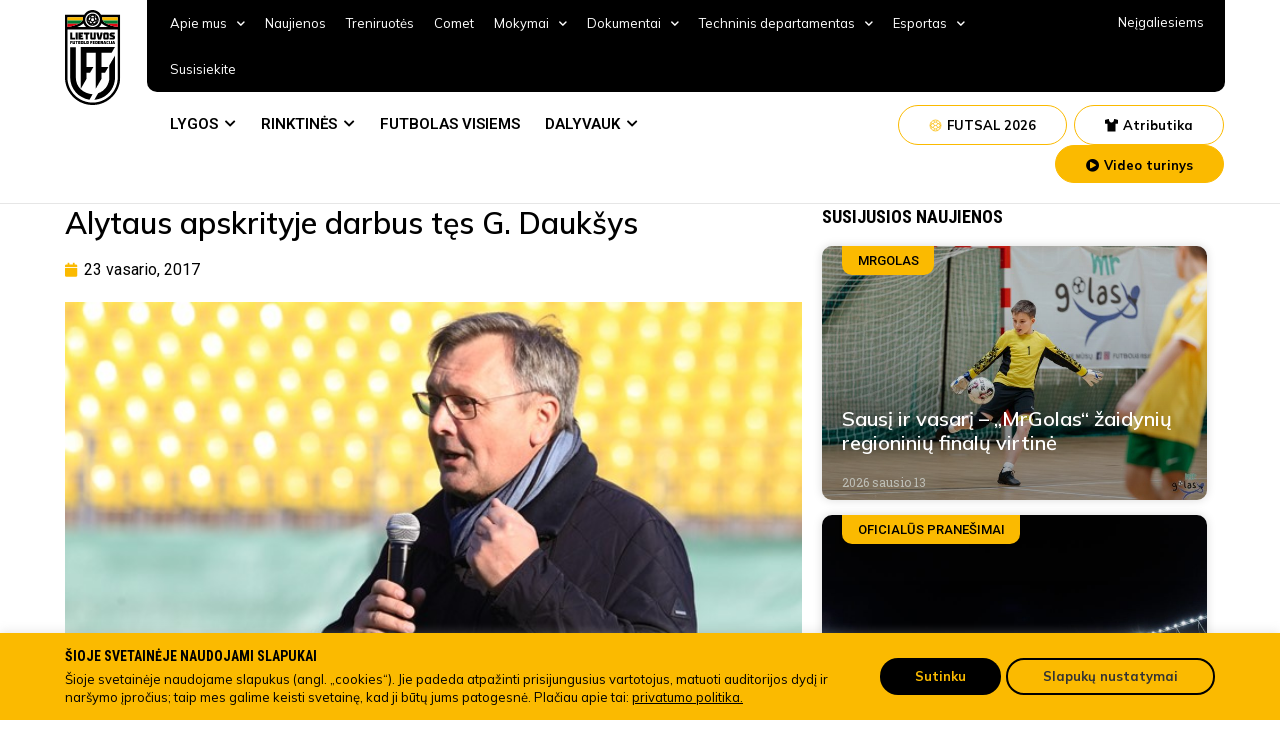

--- FILE ---
content_type: text/css
request_url: https://www.lff.lt/wp-content/uploads/elementor/css/post-6.css?ver=1754487947
body_size: 1317
content:
.elementor-kit-6{--e-global-color-primary:#FBBA00;--e-global-color-secondary:#000000;--e-global-color-text:#000000;--e-global-color-accent:#FBBA00;--e-global-color-3870abc:#FBBA00;--e-global-typography-primary-font-family:"Roboto Condensed";--e-global-typography-primary-font-weight:600;--e-global-typography-secondary-font-family:"Roboto Slab";--e-global-typography-secondary-font-weight:400;--e-global-typography-text-font-family:"Roboto";--e-global-typography-text-font-weight:400;--e-global-typography-accent-font-family:"Roboto";--e-global-typography-accent-font-weight:500;--e-global-typography-4eaf746-font-family:"Mulish";--e-global-typography-4eaf746-font-size:14px;}.elementor-section.elementor-section-boxed > .elementor-container{max-width:1170px;}.e-container{--container-max-width:1170px;}.elementor-widget:not(:last-child){margin-bottom:20px;}.elementor-element{--widgets-spacing:20px;}{}h1.entry-title{display:var(--page-title-display);}.elementor-kit-6 e-page-transition{background-color:#FFBC7D;}@media(max-width:1024px){.elementor-section.elementor-section-boxed > .elementor-container{max-width:1024px;}.e-container{--container-max-width:1024px;}}@media(max-width:767px){.elementor-section.elementor-section-boxed > .elementor-container{max-width:767px;}.e-container{--container-max-width:767px;}}